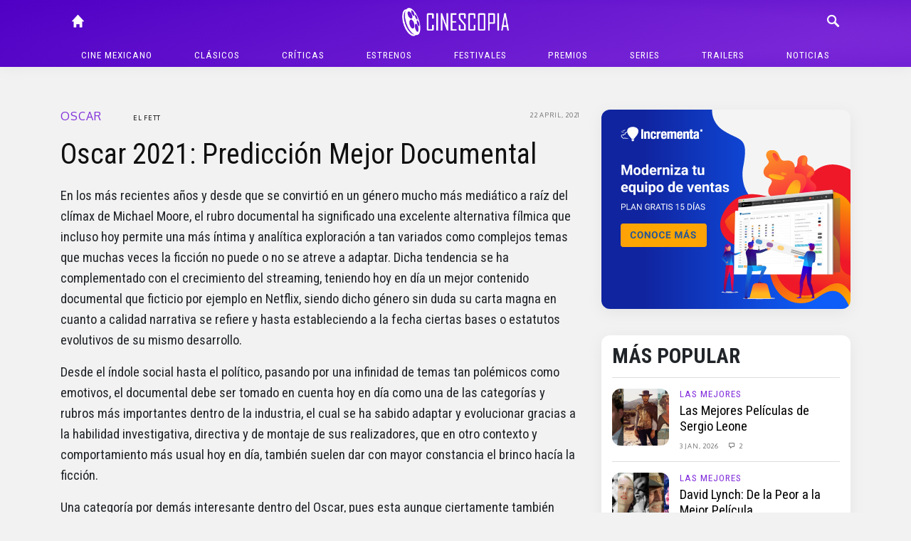

--- FILE ---
content_type: text/html; charset=UTF-8
request_url: https://cinescopia.com/oscar-2021-prediccion-mejor-documental/2021/04/
body_size: 85356
content:
<!DOCTYPE html>
<html lang="en-US" class="no-js">
	<head>
		<meta charset="UTF-8">
		<title>Oscar 2021: Predicción Mejor Documental : Cinescopia</title>

		<link href="//www.google-analytics.com" rel="dns-prefetch">
		<link href="https://cinescopia.com/wp-content/themes/cinescopia-theme/img/icons/favicon.ico" rel="shortcut icon">
		<link href="https://cinescopia.com/wp-content/themes/cinescopia-theme/img/icons/touch.png" rel="apple-touch-icon-precomposed">

		<meta http-equiv="X-UA-Compatible" content="IE=edge,chrome=1">
		<meta name="viewport" content="width=device-width, initial-scale=1.0">
		<meta name="description" content="Reseña, opinión y crítica de películas.">

		<link href="https://fonts.googleapis.com/css2?family=Oxygen&family=Roboto+Condensed:ital,wght@0,400;0,700;1,400&family=Staatliches&display=swap" rel="stylesheet">

		<meta name='robots' content='index, follow, max-image-preview:large, max-snippet:-1, max-video-preview:-1' />

	<!-- This site is optimized with the Yoast SEO plugin v23.3 - https://yoast.com/wordpress/plugins/seo/ -->
	<meta name="description" content="En los más recientes años y desde que se convirtió en un género mucho más mediático a raíz del clímax de Michael Moore, el rubro documental ha significado" />
	<link rel="canonical" href="https://cinescopia.com/oscar-2021-prediccion-mejor-documental/2021/04/" />
	<meta property="og:locale" content="en_US" />
	<meta property="og:type" content="article" />
	<meta property="og:title" content="Oscar 2021: Predicción Mejor Documental" />
	<meta property="og:description" content="En los más recientes años y desde que se convirtió en un género mucho más mediático a raíz del clímax de Michael Moore, el rubro documental ha significado" />
	<meta property="og:url" content="https://cinescopia.com/oscar-2021-prediccion-mejor-documental/2021/04/" />
	<meta property="og:site_name" content="Cinescopia" />
	<meta property="article:publisher" content="https://www.facebook.com/Cinescopia/" />
	<meta property="article:published_time" content="2021-04-22T23:00:27+00:00" />
	<meta property="article:modified_time" content="2021-04-22T16:11:53+00:00" />
	<meta property="og:image" content="https://cinescopia.com/wp-content/uploads/2021/04/Documentary.jpg" />
	<meta property="og:image:width" content="1000" />
	<meta property="og:image:height" content="563" />
	<meta property="og:image:type" content="image/jpeg" />
	<meta name="author" content="El Fett" />
	<meta name="twitter:card" content="summary_large_image" />
	<meta name="twitter:creator" content="@http://twitter.com/El_Fett" />
	<meta name="twitter:site" content="@Cinescopia" />
	<meta name="twitter:label1" content="Written by" />
	<meta name="twitter:data1" content="El Fett" />
	<meta name="twitter:label2" content="Est. reading time" />
	<meta name="twitter:data2" content="5 minutes" />
	<script type="application/ld+json" class="yoast-schema-graph">{"@context":"https://schema.org","@graph":[{"@type":"Article","@id":"https://cinescopia.com/oscar-2021-prediccion-mejor-documental/2021/04/#article","isPartOf":{"@id":"https://cinescopia.com/oscar-2021-prediccion-mejor-documental/2021/04/"},"author":{"name":"El Fett","@id":"https://cinescopia.com/#/schema/person/a159477eac168782d342e25a5a099071"},"headline":"Oscar 2021: Predicción Mejor Documental","datePublished":"2021-04-22T23:00:27+00:00","dateModified":"2021-04-22T16:11:53+00:00","mainEntityOfPage":{"@id":"https://cinescopia.com/oscar-2021-prediccion-mejor-documental/2021/04/"},"wordCount":1163,"commentCount":0,"publisher":{"@id":"https://cinescopia.com/#organization"},"image":{"@id":"https://cinescopia.com/oscar-2021-prediccion-mejor-documental/2021/04/#primaryimage"},"thumbnailUrl":"https://cinescopia.com/wp-content/uploads/2021/04/Documentary.jpg","keywords":["Alexander Nanau","Colectiv","Collective","Crip Camp","El Agente Topo","Garrett Bradley","James Lebrecht","James Reed","Maite Alberdi","My Octopus Teacher","Nicole Newnham","Pippa Ehrlich","Time"],"articleSection":["Oscar"],"inLanguage":"en-US","potentialAction":[{"@type":"CommentAction","name":"Comment","target":["https://cinescopia.com/oscar-2021-prediccion-mejor-documental/2021/04/#respond"]}]},{"@type":"WebPage","@id":"https://cinescopia.com/oscar-2021-prediccion-mejor-documental/2021/04/","url":"https://cinescopia.com/oscar-2021-prediccion-mejor-documental/2021/04/","name":"Oscar 2021: Predicción Mejor Documental","isPartOf":{"@id":"https://cinescopia.com/#website"},"primaryImageOfPage":{"@id":"https://cinescopia.com/oscar-2021-prediccion-mejor-documental/2021/04/#primaryimage"},"image":{"@id":"https://cinescopia.com/oscar-2021-prediccion-mejor-documental/2021/04/#primaryimage"},"thumbnailUrl":"https://cinescopia.com/wp-content/uploads/2021/04/Documentary.jpg","datePublished":"2021-04-22T23:00:27+00:00","dateModified":"2021-04-22T16:11:53+00:00","description":"En los más recientes años y desde que se convirtió en un género mucho más mediático a raíz del clímax de Michael Moore, el rubro documental ha significado","breadcrumb":{"@id":"https://cinescopia.com/oscar-2021-prediccion-mejor-documental/2021/04/#breadcrumb"},"inLanguage":"en-US","potentialAction":[{"@type":"ReadAction","target":["https://cinescopia.com/oscar-2021-prediccion-mejor-documental/2021/04/"]}]},{"@type":"ImageObject","inLanguage":"en-US","@id":"https://cinescopia.com/oscar-2021-prediccion-mejor-documental/2021/04/#primaryimage","url":"https://cinescopia.com/wp-content/uploads/2021/04/Documentary.jpg","contentUrl":"https://cinescopia.com/wp-content/uploads/2021/04/Documentary.jpg","width":1000,"height":563},{"@type":"BreadcrumbList","@id":"https://cinescopia.com/oscar-2021-prediccion-mejor-documental/2021/04/#breadcrumb","itemListElement":[{"@type":"ListItem","position":1,"name":"Portada","item":"https://cinescopia.com/"},{"@type":"ListItem","position":2,"name":"Oscar 2021: Predicción Mejor Documental"}]},{"@type":"WebSite","@id":"https://cinescopia.com/#website","url":"https://cinescopia.com/","name":"Cinescopia","description":"Reseña, opinión y crítica de películas.","publisher":{"@id":"https://cinescopia.com/#organization"},"potentialAction":[{"@type":"SearchAction","target":{"@type":"EntryPoint","urlTemplate":"https://cinescopia.com/?s={search_term_string}"},"query-input":"required name=search_term_string"}],"inLanguage":"en-US"},{"@type":"Organization","@id":"https://cinescopia.com/#organization","name":"Cinescopia","url":"https://cinescopia.com/","logo":{"@type":"ImageObject","inLanguage":"en-US","@id":"https://cinescopia.com/#/schema/logo/image/","url":"https://cinescopia.com/wp-content/uploads/2024/01/cinescopia.png","contentUrl":"https://cinescopia.com/wp-content/uploads/2024/01/cinescopia.png","width":1364,"height":562,"caption":"Cinescopia"},"image":{"@id":"https://cinescopia.com/#/schema/logo/image/"},"sameAs":["https://www.facebook.com/Cinescopia/","https://x.com/Cinescopia","https://www.instagram.com/cinescopia/","https://www.youtube.com/@CinescopiaLive"]},{"@type":"Person","@id":"https://cinescopia.com/#/schema/person/a159477eac168782d342e25a5a099071","name":"El Fett","image":{"@type":"ImageObject","inLanguage":"en-US","@id":"https://cinescopia.com/#/schema/person/image/","url":"https://secure.gravatar.com/avatar/eb331a148dea12d03b8eadfd80bfed14?s=96&d=mm&r=g","contentUrl":"https://secure.gravatar.com/avatar/eb331a148dea12d03b8eadfd80bfed14?s=96&d=mm&r=g","caption":"El Fett"},"description":"El más realista y cabrón crítico de cine que pueda existir. Ente sin misericordia que tiene el halago de transmitir a los mortales su sentir y sabiduría en el mejor recinto sobre el séptimo arte. Cinéfilo de corazón y crítico crudo por vocación. Alter ego del Licenciado en mercadotecnia y RRPP Oscar M Rodríguez (FB) Sigueme en twitter @El_Fett","sameAs":["https://cinescopia.com","https://x.com/http://twitter.com/El_Fett"],"url":"https://cinescopia.com/author/oscar/"}]}</script>
	<!-- / Yoast SEO plugin. -->


<link rel='dns-prefetch' href='//www.googletagmanager.com' />
<script type="text/javascript">
/* <![CDATA[ */
window._wpemojiSettings = {"baseUrl":"https:\/\/s.w.org\/images\/core\/emoji\/15.0.3\/72x72\/","ext":".png","svgUrl":"https:\/\/s.w.org\/images\/core\/emoji\/15.0.3\/svg\/","svgExt":".svg","source":{"concatemoji":"https:\/\/cinescopia.com\/wp-includes\/js\/wp-emoji-release.min.js?ver=6.6.4"}};
/*! This file is auto-generated */
!function(i,n){var o,s,e;function c(e){try{var t={supportTests:e,timestamp:(new Date).valueOf()};sessionStorage.setItem(o,JSON.stringify(t))}catch(e){}}function p(e,t,n){e.clearRect(0,0,e.canvas.width,e.canvas.height),e.fillText(t,0,0);var t=new Uint32Array(e.getImageData(0,0,e.canvas.width,e.canvas.height).data),r=(e.clearRect(0,0,e.canvas.width,e.canvas.height),e.fillText(n,0,0),new Uint32Array(e.getImageData(0,0,e.canvas.width,e.canvas.height).data));return t.every(function(e,t){return e===r[t]})}function u(e,t,n){switch(t){case"flag":return n(e,"\ud83c\udff3\ufe0f\u200d\u26a7\ufe0f","\ud83c\udff3\ufe0f\u200b\u26a7\ufe0f")?!1:!n(e,"\ud83c\uddfa\ud83c\uddf3","\ud83c\uddfa\u200b\ud83c\uddf3")&&!n(e,"\ud83c\udff4\udb40\udc67\udb40\udc62\udb40\udc65\udb40\udc6e\udb40\udc67\udb40\udc7f","\ud83c\udff4\u200b\udb40\udc67\u200b\udb40\udc62\u200b\udb40\udc65\u200b\udb40\udc6e\u200b\udb40\udc67\u200b\udb40\udc7f");case"emoji":return!n(e,"\ud83d\udc26\u200d\u2b1b","\ud83d\udc26\u200b\u2b1b")}return!1}function f(e,t,n){var r="undefined"!=typeof WorkerGlobalScope&&self instanceof WorkerGlobalScope?new OffscreenCanvas(300,150):i.createElement("canvas"),a=r.getContext("2d",{willReadFrequently:!0}),o=(a.textBaseline="top",a.font="600 32px Arial",{});return e.forEach(function(e){o[e]=t(a,e,n)}),o}function t(e){var t=i.createElement("script");t.src=e,t.defer=!0,i.head.appendChild(t)}"undefined"!=typeof Promise&&(o="wpEmojiSettingsSupports",s=["flag","emoji"],n.supports={everything:!0,everythingExceptFlag:!0},e=new Promise(function(e){i.addEventListener("DOMContentLoaded",e,{once:!0})}),new Promise(function(t){var n=function(){try{var e=JSON.parse(sessionStorage.getItem(o));if("object"==typeof e&&"number"==typeof e.timestamp&&(new Date).valueOf()<e.timestamp+604800&&"object"==typeof e.supportTests)return e.supportTests}catch(e){}return null}();if(!n){if("undefined"!=typeof Worker&&"undefined"!=typeof OffscreenCanvas&&"undefined"!=typeof URL&&URL.createObjectURL&&"undefined"!=typeof Blob)try{var e="postMessage("+f.toString()+"("+[JSON.stringify(s),u.toString(),p.toString()].join(",")+"));",r=new Blob([e],{type:"text/javascript"}),a=new Worker(URL.createObjectURL(r),{name:"wpTestEmojiSupports"});return void(a.onmessage=function(e){c(n=e.data),a.terminate(),t(n)})}catch(e){}c(n=f(s,u,p))}t(n)}).then(function(e){for(var t in e)n.supports[t]=e[t],n.supports.everything=n.supports.everything&&n.supports[t],"flag"!==t&&(n.supports.everythingExceptFlag=n.supports.everythingExceptFlag&&n.supports[t]);n.supports.everythingExceptFlag=n.supports.everythingExceptFlag&&!n.supports.flag,n.DOMReady=!1,n.readyCallback=function(){n.DOMReady=!0}}).then(function(){return e}).then(function(){var e;n.supports.everything||(n.readyCallback(),(e=n.source||{}).concatemoji?t(e.concatemoji):e.wpemoji&&e.twemoji&&(t(e.twemoji),t(e.wpemoji)))}))}((window,document),window._wpemojiSettings);
/* ]]> */
</script>
<style id='wp-emoji-styles-inline-css' type='text/css'>

	img.wp-smiley, img.emoji {
		display: inline !important;
		border: none !important;
		box-shadow: none !important;
		height: 1em !important;
		width: 1em !important;
		margin: 0 0.07em !important;
		vertical-align: -0.1em !important;
		background: none !important;
		padding: 0 !important;
	}
</style>
<link rel='stylesheet' id='wp-block-library-css' href='https://cinescopia.com/wp-includes/css/dist/block-library/style.min.css?ver=6.6.4' media='all' />
<style id='classic-theme-styles-inline-css' type='text/css'>
/*! This file is auto-generated */
.wp-block-button__link{color:#fff;background-color:#32373c;border-radius:9999px;box-shadow:none;text-decoration:none;padding:calc(.667em + 2px) calc(1.333em + 2px);font-size:1.125em}.wp-block-file__button{background:#32373c;color:#fff;text-decoration:none}
</style>
<style id='global-styles-inline-css' type='text/css'>
:root{--wp--preset--aspect-ratio--square: 1;--wp--preset--aspect-ratio--4-3: 4/3;--wp--preset--aspect-ratio--3-4: 3/4;--wp--preset--aspect-ratio--3-2: 3/2;--wp--preset--aspect-ratio--2-3: 2/3;--wp--preset--aspect-ratio--16-9: 16/9;--wp--preset--aspect-ratio--9-16: 9/16;--wp--preset--color--black: #000000;--wp--preset--color--cyan-bluish-gray: #abb8c3;--wp--preset--color--white: #ffffff;--wp--preset--color--pale-pink: #f78da7;--wp--preset--color--vivid-red: #cf2e2e;--wp--preset--color--luminous-vivid-orange: #ff6900;--wp--preset--color--luminous-vivid-amber: #fcb900;--wp--preset--color--light-green-cyan: #7bdcb5;--wp--preset--color--vivid-green-cyan: #00d084;--wp--preset--color--pale-cyan-blue: #8ed1fc;--wp--preset--color--vivid-cyan-blue: #0693e3;--wp--preset--color--vivid-purple: #9b51e0;--wp--preset--gradient--vivid-cyan-blue-to-vivid-purple: linear-gradient(135deg,rgba(6,147,227,1) 0%,rgb(155,81,224) 100%);--wp--preset--gradient--light-green-cyan-to-vivid-green-cyan: linear-gradient(135deg,rgb(122,220,180) 0%,rgb(0,208,130) 100%);--wp--preset--gradient--luminous-vivid-amber-to-luminous-vivid-orange: linear-gradient(135deg,rgba(252,185,0,1) 0%,rgba(255,105,0,1) 100%);--wp--preset--gradient--luminous-vivid-orange-to-vivid-red: linear-gradient(135deg,rgba(255,105,0,1) 0%,rgb(207,46,46) 100%);--wp--preset--gradient--very-light-gray-to-cyan-bluish-gray: linear-gradient(135deg,rgb(238,238,238) 0%,rgb(169,184,195) 100%);--wp--preset--gradient--cool-to-warm-spectrum: linear-gradient(135deg,rgb(74,234,220) 0%,rgb(151,120,209) 20%,rgb(207,42,186) 40%,rgb(238,44,130) 60%,rgb(251,105,98) 80%,rgb(254,248,76) 100%);--wp--preset--gradient--blush-light-purple: linear-gradient(135deg,rgb(255,206,236) 0%,rgb(152,150,240) 100%);--wp--preset--gradient--blush-bordeaux: linear-gradient(135deg,rgb(254,205,165) 0%,rgb(254,45,45) 50%,rgb(107,0,62) 100%);--wp--preset--gradient--luminous-dusk: linear-gradient(135deg,rgb(255,203,112) 0%,rgb(199,81,192) 50%,rgb(65,88,208) 100%);--wp--preset--gradient--pale-ocean: linear-gradient(135deg,rgb(255,245,203) 0%,rgb(182,227,212) 50%,rgb(51,167,181) 100%);--wp--preset--gradient--electric-grass: linear-gradient(135deg,rgb(202,248,128) 0%,rgb(113,206,126) 100%);--wp--preset--gradient--midnight: linear-gradient(135deg,rgb(2,3,129) 0%,rgb(40,116,252) 100%);--wp--preset--font-size--small: 13px;--wp--preset--font-size--medium: 20px;--wp--preset--font-size--large: 36px;--wp--preset--font-size--x-large: 42px;--wp--preset--spacing--20: 0.44rem;--wp--preset--spacing--30: 0.67rem;--wp--preset--spacing--40: 1rem;--wp--preset--spacing--50: 1.5rem;--wp--preset--spacing--60: 2.25rem;--wp--preset--spacing--70: 3.38rem;--wp--preset--spacing--80: 5.06rem;--wp--preset--shadow--natural: 6px 6px 9px rgba(0, 0, 0, 0.2);--wp--preset--shadow--deep: 12px 12px 50px rgba(0, 0, 0, 0.4);--wp--preset--shadow--sharp: 6px 6px 0px rgba(0, 0, 0, 0.2);--wp--preset--shadow--outlined: 6px 6px 0px -3px rgba(255, 255, 255, 1), 6px 6px rgba(0, 0, 0, 1);--wp--preset--shadow--crisp: 6px 6px 0px rgba(0, 0, 0, 1);}:where(.is-layout-flex){gap: 0.5em;}:where(.is-layout-grid){gap: 0.5em;}body .is-layout-flex{display: flex;}.is-layout-flex{flex-wrap: wrap;align-items: center;}.is-layout-flex > :is(*, div){margin: 0;}body .is-layout-grid{display: grid;}.is-layout-grid > :is(*, div){margin: 0;}:where(.wp-block-columns.is-layout-flex){gap: 2em;}:where(.wp-block-columns.is-layout-grid){gap: 2em;}:where(.wp-block-post-template.is-layout-flex){gap: 1.25em;}:where(.wp-block-post-template.is-layout-grid){gap: 1.25em;}.has-black-color{color: var(--wp--preset--color--black) !important;}.has-cyan-bluish-gray-color{color: var(--wp--preset--color--cyan-bluish-gray) !important;}.has-white-color{color: var(--wp--preset--color--white) !important;}.has-pale-pink-color{color: var(--wp--preset--color--pale-pink) !important;}.has-vivid-red-color{color: var(--wp--preset--color--vivid-red) !important;}.has-luminous-vivid-orange-color{color: var(--wp--preset--color--luminous-vivid-orange) !important;}.has-luminous-vivid-amber-color{color: var(--wp--preset--color--luminous-vivid-amber) !important;}.has-light-green-cyan-color{color: var(--wp--preset--color--light-green-cyan) !important;}.has-vivid-green-cyan-color{color: var(--wp--preset--color--vivid-green-cyan) !important;}.has-pale-cyan-blue-color{color: var(--wp--preset--color--pale-cyan-blue) !important;}.has-vivid-cyan-blue-color{color: var(--wp--preset--color--vivid-cyan-blue) !important;}.has-vivid-purple-color{color: var(--wp--preset--color--vivid-purple) !important;}.has-black-background-color{background-color: var(--wp--preset--color--black) !important;}.has-cyan-bluish-gray-background-color{background-color: var(--wp--preset--color--cyan-bluish-gray) !important;}.has-white-background-color{background-color: var(--wp--preset--color--white) !important;}.has-pale-pink-background-color{background-color: var(--wp--preset--color--pale-pink) !important;}.has-vivid-red-background-color{background-color: var(--wp--preset--color--vivid-red) !important;}.has-luminous-vivid-orange-background-color{background-color: var(--wp--preset--color--luminous-vivid-orange) !important;}.has-luminous-vivid-amber-background-color{background-color: var(--wp--preset--color--luminous-vivid-amber) !important;}.has-light-green-cyan-background-color{background-color: var(--wp--preset--color--light-green-cyan) !important;}.has-vivid-green-cyan-background-color{background-color: var(--wp--preset--color--vivid-green-cyan) !important;}.has-pale-cyan-blue-background-color{background-color: var(--wp--preset--color--pale-cyan-blue) !important;}.has-vivid-cyan-blue-background-color{background-color: var(--wp--preset--color--vivid-cyan-blue) !important;}.has-vivid-purple-background-color{background-color: var(--wp--preset--color--vivid-purple) !important;}.has-black-border-color{border-color: var(--wp--preset--color--black) !important;}.has-cyan-bluish-gray-border-color{border-color: var(--wp--preset--color--cyan-bluish-gray) !important;}.has-white-border-color{border-color: var(--wp--preset--color--white) !important;}.has-pale-pink-border-color{border-color: var(--wp--preset--color--pale-pink) !important;}.has-vivid-red-border-color{border-color: var(--wp--preset--color--vivid-red) !important;}.has-luminous-vivid-orange-border-color{border-color: var(--wp--preset--color--luminous-vivid-orange) !important;}.has-luminous-vivid-amber-border-color{border-color: var(--wp--preset--color--luminous-vivid-amber) !important;}.has-light-green-cyan-border-color{border-color: var(--wp--preset--color--light-green-cyan) !important;}.has-vivid-green-cyan-border-color{border-color: var(--wp--preset--color--vivid-green-cyan) !important;}.has-pale-cyan-blue-border-color{border-color: var(--wp--preset--color--pale-cyan-blue) !important;}.has-vivid-cyan-blue-border-color{border-color: var(--wp--preset--color--vivid-cyan-blue) !important;}.has-vivid-purple-border-color{border-color: var(--wp--preset--color--vivid-purple) !important;}.has-vivid-cyan-blue-to-vivid-purple-gradient-background{background: var(--wp--preset--gradient--vivid-cyan-blue-to-vivid-purple) !important;}.has-light-green-cyan-to-vivid-green-cyan-gradient-background{background: var(--wp--preset--gradient--light-green-cyan-to-vivid-green-cyan) !important;}.has-luminous-vivid-amber-to-luminous-vivid-orange-gradient-background{background: var(--wp--preset--gradient--luminous-vivid-amber-to-luminous-vivid-orange) !important;}.has-luminous-vivid-orange-to-vivid-red-gradient-background{background: var(--wp--preset--gradient--luminous-vivid-orange-to-vivid-red) !important;}.has-very-light-gray-to-cyan-bluish-gray-gradient-background{background: var(--wp--preset--gradient--very-light-gray-to-cyan-bluish-gray) !important;}.has-cool-to-warm-spectrum-gradient-background{background: var(--wp--preset--gradient--cool-to-warm-spectrum) !important;}.has-blush-light-purple-gradient-background{background: var(--wp--preset--gradient--blush-light-purple) !important;}.has-blush-bordeaux-gradient-background{background: var(--wp--preset--gradient--blush-bordeaux) !important;}.has-luminous-dusk-gradient-background{background: var(--wp--preset--gradient--luminous-dusk) !important;}.has-pale-ocean-gradient-background{background: var(--wp--preset--gradient--pale-ocean) !important;}.has-electric-grass-gradient-background{background: var(--wp--preset--gradient--electric-grass) !important;}.has-midnight-gradient-background{background: var(--wp--preset--gradient--midnight) !important;}.has-small-font-size{font-size: var(--wp--preset--font-size--small) !important;}.has-medium-font-size{font-size: var(--wp--preset--font-size--medium) !important;}.has-large-font-size{font-size: var(--wp--preset--font-size--large) !important;}.has-x-large-font-size{font-size: var(--wp--preset--font-size--x-large) !important;}
:where(.wp-block-post-template.is-layout-flex){gap: 1.25em;}:where(.wp-block-post-template.is-layout-grid){gap: 1.25em;}
:where(.wp-block-columns.is-layout-flex){gap: 2em;}:where(.wp-block-columns.is-layout-grid){gap: 2em;}
:root :where(.wp-block-pullquote){font-size: 1.5em;line-height: 1.6;}
</style>
<link rel='stylesheet' id='w8_shortcode_styles-css' href='https://cinescopia.com/wp-content/plugins/w8-shortcodes/includes/css/w8_shortcodes_styles.css?ver=6.6.4' media='all' />
<link rel='stylesheet' id='wp-polls-css' href='https://cinescopia.com/wp-content/plugins/wp-polls/polls-css.css?ver=2.77.2' media='all' />
<style id='wp-polls-inline-css' type='text/css'>
.wp-polls .pollbar {
	margin: 1px;
	font-size: 6px;
	line-height: 8px;
	height: 8px;
	background: #AA8833;
	border: 1px solid #bebebe;
}

</style>
<link rel='stylesheet' id='normalize-css' href='https://cinescopia.com/wp-content/themes/cinescopia-theme/css/bootstrap.css?ver=1.0' media='all' />
<link rel='stylesheet' id='glyphicons-css' href='https://cinescopia.com/wp-content/themes/cinescopia-theme/css/glyphicons.css?ver=1.0' media='all' />
<link rel='stylesheet' id='cinescopia-theme-css' href='https://cinescopia.com/wp-content/themes/cinescopia-theme/css/style.css?ver=1.0' media='all' />
<script type="text/javascript" src="https://cinescopia.com/wp-includes/js/jquery/jquery.min.js?ver=3.7.1" id="jquery-core-js"></script>
<script type="text/javascript" src="https://cinescopia.com/wp-includes/js/jquery/jquery-migrate.min.js?ver=3.4.1" id="jquery-migrate-js"></script>
<script type="text/javascript" src="https://cinescopia.com/wp-content/themes/cinescopia-theme/js/popper.min.js?ver=6.6.4" id="modernizr-js"></script>
<script type="text/javascript" src="https://cinescopia.com/wp-content/themes/cinescopia-theme/js/bootstrap.min.js?ver=6.6.4" id="bootstrap-js"></script>
<script type="text/javascript" src="https://cinescopia.com/wp-content/themes/cinescopia-theme/js/front.js?ver=6.6.4" id="cinescopia-js-js"></script>

<!-- Google tag (gtag.js) snippet added by Site Kit -->

<!-- Google Analytics snippet added by Site Kit -->
<script type="text/javascript" src="https://www.googletagmanager.com/gtag/js?id=GT-MJJTM5G" id="google_gtagjs-js" async></script>
<script type="text/javascript" id="google_gtagjs-js-after">
/* <![CDATA[ */
window.dataLayer = window.dataLayer || [];function gtag(){dataLayer.push(arguments);}
gtag("set","linker",{"domains":["cinescopia.com"]});
gtag("js", new Date());
gtag("set", "developer_id.dZTNiMT", true);
gtag("config", "GT-MJJTM5G");
/* ]]> */
</script>

<!-- End Google tag (gtag.js) snippet added by Site Kit -->
<script type="text/javascript" src="https://cinescopia.com/wp-content/plugins/google-analyticator/external-tracking.min.js?ver=6.5.7" id="ga-external-tracking-js"></script>
<link rel="https://api.w.org/" href="https://cinescopia.com/wp-json/" /><link rel="alternate" title="JSON" type="application/json" href="https://cinescopia.com/wp-json/wp/v2/posts/72354" /><link rel="alternate" title="oEmbed (JSON)" type="application/json+oembed" href="https://cinescopia.com/wp-json/oembed/1.0/embed?url=https%3A%2F%2Fcinescopia.com%2Foscar-2021-prediccion-mejor-documental%2F2021%2F04%2F" />
<link rel="alternate" title="oEmbed (XML)" type="text/xml+oembed" href="https://cinescopia.com/wp-json/oembed/1.0/embed?url=https%3A%2F%2Fcinescopia.com%2Foscar-2021-prediccion-mejor-documental%2F2021%2F04%2F&#038;format=xml" />
<meta name="generator" content="Site Kit by Google 1.134.0" />		<script type="text/javascript">
				(function(c,l,a,r,i,t,y){
					c[a]=c[a]||function(){(c[a].q=c[a].q||[]).push(arguments)};t=l.createElement(r);t.async=1;
					t.src="https://www.clarity.ms/tag/"+i+"?ref=wordpress";y=l.getElementsByTagName(r)[0];y.parentNode.insertBefore(t,y);
				})(window, document, "clarity", "script", "87eeyxfhri");
		</script>
		<!-- Google Analytics Tracking by Google Analyticator 6.5.7 -->
<script type="text/javascript">
    var analyticsFileTypes = [];
    var analyticsSnippet = 'enabled';
    var analyticsEventTracking = 'enabled';
</script>
<script type="text/javascript">
	var _gaq = _gaq || [];
  
	_gaq.push(['_setAccount', 'UA-4272309-9']);
    _gaq.push(['_addDevId', 'i9k95']); // Google Analyticator App ID with Google
	_gaq.push(['_trackPageview']);

	(function() {
		var ga = document.createElement('script'); ga.type = 'text/javascript'; ga.async = true;
		                ga.src = ('https:' == document.location.protocol ? 'https://ssl' : 'http://www') + '.google-analytics.com/ga.js';
		                var s = document.getElementsByTagName('script')[0]; s.parentNode.insertBefore(ga, s);
	})();
</script>
	</head>
	<body data-rsssl=1 class="post-template-default single single-post postid-72354 single-format-standard oscar-2021-prediccion-mejor-documental">
		<header class="main-navbar fixed-top">
			<div class="container-fluid" style="max-width: 1140px">
				<div class="row">
					<div class="col main-navbar-left">
						<nav>
							<a class="icon-link" href="/"><span class="glyphicon glyphicon-home"></span></a>
						</nav>
					</div>
					<div class="col main-navbar-center">
						<h1>
							<a href="https://cinescopia.com">
								<img src="https://cinescopia.com/wp-content/themes/cinescopia-theme/img/cinescopia.png" class="logo" alt="Cinescopia" class="img-fluid" />
							</a>
						</h1>
					</div>
					<div class="col main-navbar-right">
						<nav class="navbar-right">
							<a class="icon-link search-button" href="javascript:void(0);"><span class="glyphicon glyphicon-search"></span></a>
							<a class="icon-link menu" href="#"><span class="glyphicon glyphicon-menu"></span></a>
							<a class="icon-link menu-close" href="#"><span class="glyphicon glyphicon-menu-close"></span></a>
						</nav>
						
<form class="search hide" method="get" action="https://cinescopia.com" role="search">
	<div class="input-group">
		<input class="search-input form-control form-control-sm" type="search" name="s" placeholder="Buscar artículos...">
		<div class="input-group-append">
			<button class="btn btn-outline-light btn-sm" type="submit" role="button">Buscar</button>
		</div>
	</div>
</form>
					</div>
				</div>
				<nav class="text-center main-menu" role="navigation">
					<ul><li id="menu-item-59201" class="menu-item menu-item-type-taxonomy menu-item-object-category menu-item-59201"><a href="https://cinescopia.com/cine-mexicano/">Cine mexicano</a></li>
<li id="menu-item-21229" class="menu-item menu-item-type-taxonomy menu-item-object-category menu-item-has-children menu-item-21229"><a href="https://cinescopia.com/clasicos/">Clásicos</a>
<ul class="sub-menu">
	<li id="menu-item-59210" class="menu-item menu-item-type-taxonomy menu-item-object-category menu-item-59210"><a href="https://cinescopia.com/clasicos/las-mejores/">Las Mejores</a></li>
	<li id="menu-item-59211" class="menu-item menu-item-type-taxonomy menu-item-object-category menu-item-59211"><a href="https://cinescopia.com/clasicos/momentos-favoritos/">Momentos Favoritos</a></li>
</ul>
</li>
<li id="menu-item-59202" class="menu-item menu-item-type-taxonomy menu-item-object-category menu-item-59202"><a href="https://cinescopia.com/criticas/">Críticas</a></li>
<li id="menu-item-59203" class="menu-item menu-item-type-taxonomy menu-item-object-category menu-item-59203"><a href="https://cinescopia.com/estrenos/">Estrenos</a></li>
<li id="menu-item-21231" class="menu-item menu-item-type-taxonomy menu-item-object-category menu-item-has-children menu-item-21231"><a href="https://cinescopia.com/festivales/">Festivales</a>
<ul class="sub-menu">
	<li id="menu-item-59212" class="menu-item menu-item-type-taxonomy menu-item-object-category menu-item-59212"><a href="https://cinescopia.com/festivales/berlin/">Berlín</a></li>
	<li id="menu-item-59213" class="menu-item menu-item-type-taxonomy menu-item-object-category menu-item-59213"><a href="https://cinescopia.com/festivales/cannes/">Cannes</a></li>
	<li id="menu-item-59214" class="menu-item menu-item-type-taxonomy menu-item-object-category menu-item-59214"><a href="https://cinescopia.com/festivales/macabro/">Macabro</a></li>
	<li id="menu-item-59215" class="menu-item menu-item-type-taxonomy menu-item-object-category menu-item-59215"><a href="https://cinescopia.com/festivales/sundance/">Sundance</a></li>
	<li id="menu-item-59216" class="menu-item menu-item-type-taxonomy menu-item-object-category menu-item-59216"><a href="https://cinescopia.com/festivales/toronto/">Toronto</a></li>
	<li id="menu-item-59217" class="menu-item menu-item-type-taxonomy menu-item-object-category menu-item-59217"><a href="https://cinescopia.com/festivales/venecia/">Venecia</a></li>
</ul>
</li>
<li id="menu-item-59206" class="menu-item menu-item-type-taxonomy menu-item-object-category current-post-ancestor menu-item-has-children menu-item-59206"><a href="https://cinescopia.com/premios/">Premios</a>
<ul class="sub-menu">
	<li id="menu-item-59218" class="menu-item menu-item-type-taxonomy menu-item-object-category menu-item-59218"><a href="https://cinescopia.com/premios/globos-de-oro/">Globos de Oro</a></li>
	<li id="menu-item-59219" class="menu-item menu-item-type-taxonomy menu-item-object-category current-post-ancestor current-menu-parent current-post-parent menu-item-59219"><a href="https://cinescopia.com/premios/oscar/">Oscar</a></li>
</ul>
</li>
<li id="menu-item-59209" class="menu-item menu-item-type-taxonomy menu-item-object-category menu-item-59209"><a href="https://cinescopia.com/series/">Series</a></li>
<li id="menu-item-21230" class="menu-item menu-item-type-taxonomy menu-item-object-category menu-item-21230"><a href="https://cinescopia.com/trailers/">Trailers</a></li>
<li id="menu-item-21228" class="menu-item menu-item-type-taxonomy menu-item-object-category menu-item-21228"><a href="https://cinescopia.com/noticias/">Noticias</a></li>
</ul>				</nav>
			</div>
		</header>

		
			<aside class="sidebar header-widget-area" role="complementary">
				<div class="row">
					<div class="col-sm-8 offset-sm-2">
						<div id="custom_html-7" class="widget_text widget_custom_html"><div class="textwidget custom-html-widget"><!--
<script async src="https://pagead2.googlesyndication.com/pagead/js/adsbygoogle.js"></script>

<ins class="adsbygoogle"
     style="display:inline-block;width:728px;height:90px"
     data-ad-client="ca-pub-5946128155995414"
     data-ad-slot="8374024919"></ins>
<script>
     (adsbygoogle = window.adsbygoogle || []).push({});
</script>
--></div></div>					</div>
				</div>
			</aside>

		

		<main class="container-fluid entry-posts" style="max-width: 1140px">
<div class="row">
	<div class="col-lg-8">

	
		<!-- article -->
		<article id="post-72354" class="single post-72354 post type-post status-publish format-standard has-post-thumbnail hentry category-oscar tag-alexander-nanau tag-colectiv tag-collective tag-crip-camp tag-el-agente-topo tag-garrett-bradley tag-james-lebrecht tag-james-reed tag-maite-alberdi tag-my-octopus-teacher tag-nicole-newnham tag-pippa-ehrlich tag-time">

			<!-- post thumbnail -->
						<!-- /post thumbnail -->

			<!-- post details -->
			<div class="entry-meta">
				<h5 class="categories" style="display: inline"><a href="https://cinescopia.com/premios/oscar/" rel="tag">Oscar</a></h5>
				<span class="date float-right">22 April, 2021</span>
				<span class="author"><a href="https://cinescopia.com/author/oscar/" title="Posts by El Fett" rel="author">El Fett</a></span>
			</div>
			<!-- /post details -->

			<!-- post title -->
			<h1>
				<a href="https://cinescopia.com/oscar-2021-prediccion-mejor-documental/2021/04/" title="Oscar 2021: Predicción Mejor Documental">Oscar 2021: Predicción Mejor Documental</a>
			</h1>
			<!-- /post title -->

			<p>En los más recientes años y desde que se convirtió en un género mucho más mediático a raíz del clímax de Michael Moore, el rubro documental ha significado una excelente alternativa fílmica que incluso hoy permite una más íntima y analítica exploración a tan variados como complejos temas que muchas veces la ficción no puede o no se atreve a adaptar. Dicha tendencia se ha complementado con el crecimiento del streaming, teniendo hoy en día un mejor contenido documental que ficticio por ejemplo en Netflix, siendo dicho género sin duda su carta magna en cuanto a calidad narrativa se refiere y hasta estableciendo a la fecha ciertas bases o estatutos evolutivos de su mismo desarrollo.</p>
<p>Desde el índole social hasta el político, pasando por una infinidad de temas tan polémicos como emotivos, el documental debe ser tomado en cuenta hoy en día como una de las categorías y rubros más importantes dentro de la industria, el cual se ha sabido adaptar y evolucionar gracias a la habilidad investigativa, directiva y de montaje de sus realizadores, que en otro contexto y comportamiento más usual hoy en día, también suelen dar con mayor constancia el brinco hacía la ficción.</p>
<p>Una categoría por demás interesante dentro del Oscar, pues esta aunque ciertamente también tendenciosa, aún queda libre de ciertos litigios, intereses o discursos correccionales que una mayor libertad o equilibrio hacía la objetividad tanto de sus nominadas como de su final vencedora. Veamos a los nominados de esta entrega</p>
<p>&nbsp;</p>
<blockquote>
<div class="clearfix"></div><h3><strong>Colectiv (Alexander Nanau)</strong></h3>
</blockquote>
<p><iframe title="Collective - Official Trailer" width="500" height="281" src="https://www.youtube.com/embed/KLgGoT7v3ro?feature=oembed" frameborder="0" allow="accelerometer; autoplay; clipboard-write; encrypted-media; gyroscope; picture-in-picture; web-share" referrerpolicy="strict-origin-when-cross-origin" allowfullscreen></iframe></p>
<blockquote><p><strong>Premios acumulados</strong>: Mejor documental en los premios europeos del cine y el reconocimiento de 7 círculos de la crítica</p>
<p><strong>Experiencia Oscaril</strong>: Primera nominación para el director rumano</p></blockquote>
<p>Nanau logra una experiencia cruda y absorbente en esta investigación – documental sobre la grave tragedia en Rumania que tuvo lugar en el Colectiv Club de Bucarest en 2015, un incendio en el que murieron 65 jóvenes.  No solo logra desenmarañar de forma ágil una situación por demás compleja y de muchos ejes burocráticos y sanitarios, sino que también logra impactar de manera personal de dos formas: empáticamente debido a la exposición de las víctimas; y de manera humana exponiendo a los investigadores – periodistas como los verdaderos héroes del relato, dejando al Gobierno y la burocracia como principal antagonista. Cuenta también con su nominación como mejor película extranjera, por lo que podemos suponer que arranca como la favorita a pesar de no haber ganado ni el Globo ni el BAFTA</p>
<p>&nbsp;</p>
<blockquote>
<div class="clearfix"></div><h3><strong>My Octopus Teacher (Pippa Ehrlich, James Reed)</strong></h3>
</blockquote>
<p><iframe title="My Octopus Teacher | Official Trailer | Netflix" width="500" height="281" src="https://www.youtube.com/embed/3s0LTDhqe5A?feature=oembed" frameborder="0" allow="accelerometer; autoplay; clipboard-write; encrypted-media; gyroscope; picture-in-picture; web-share" referrerpolicy="strict-origin-when-cross-origin" allowfullscreen></iframe></p>
<blockquote><p><strong>Premios acumulados</strong>: El BAFTA, el premio del gremio de productores y el círculo de críticos de Houston.</p>
<p><strong>Experiencia Oscaril: </strong>Primera nominación para ambos</p></blockquote>
<p>Disponible en Netflix y obviamente de un efecto ecologista, la sorpresa documental del año refiere a la relación entre el cineasta Craig Foster y un pulpo sudafricano, una unión amistosa que es abordada tanto de manera filosófica como ambiental, pero sin caer en artificialidades que suponen los ejercicios sobre fauna – flora de canales como NatGeo o Doscovery. Nada más alejado de esto, resulta impresionante como los directores pueden a partir de sus imágenes y del desarrollo que sufre Foster, crear un nexo y empatía con el invertebrado al grado de causar una genuina emotividad que va “in crescendo” conforme crece el lazo “amistoso”. Tal vez haya caído en cierta sobrevaloración resultante de las tendencias en cierto tipo de público, pero es innegable que el simbolismo narrativo funciona de manera perfecta para los objetivos del relato</p>
<p>&nbsp;</p>
<blockquote>
<div class="clearfix"></div><h3><strong>Crip Camp (James Lebrecht, Nicole Newnham)</strong></h3>
</blockquote>
<p><iframe title="CRIP CAMP: A DISABILITY REVOLUTION | Full Feature | Netflix" width="500" height="281" src="https://www.youtube.com/embed/OFS8SpwioZ4?feature=oembed" frameborder="0" allow="accelerometer; autoplay; clipboard-write; encrypted-media; gyroscope; picture-in-picture; web-share" referrerpolicy="strict-origin-when-cross-origin" allowfullscreen></iframe></p>
<blockquote><p><strong>Premios acumulados</strong>: Mejor producción en la asociación documental internacional y el premio de la audiencia en el Festival de Sundance</p>
<p><strong>Experiencia Oscaril</strong>: Primera nominación para ambos</p></blockquote>
<p>Disponible en Netflix. Excelente pieza documental alejada de toda victimización y centrada de manera ágil en el origen de un movimiento social del que es necesario tanto recapitular como revalorar. Crip Camp va más allá de lo documental, convirtiéndose en un testimonio fílmico – histórico que cuenta con las suficientes tablas y calidad narrativa para presentar al mundo un par de fastuosos, bien delimitados y reales héroes que ensalzan el resultado final del film. Ganadora de Sundance este mismo año, este emotivo testimonio mantiene un verdadero interés humano desde la exposición de la situación física de sus protagonistas hasta su emocionante lucha social en el corazón de los Estados Unidos</p>
<p>&nbsp;</p>
<blockquote>
<div class="clearfix"></div><h3><strong>Time (Garrett Bradley)</strong></h3>
</blockquote>
<p><iframe loading="lazy" title="Garrett Bradley - “Time” &amp; Humanizing Incarceration | The Daily Social Distancing Show" width="500" height="281" src="https://www.youtube.com/embed/2fKF1eME4ec?feature=oembed" frameborder="0" allow="accelerometer; autoplay; clipboard-write; encrypted-media; gyroscope; picture-in-picture; web-share" referrerpolicy="strict-origin-when-cross-origin" allowfullscreen></iframe></p>
<blockquote><p><strong>Premios acumulados</strong>: Premio a la mejor dirección documental en Sundance y el reconocimiento de 11 círculos de la crítica</p>
<p><strong>Experiencia Oscaril: </strong>Primera nominación</p></blockquote>
<p>Ciertamente el documental de la notoria “indie” Bradley cuenta con la preferencia de la sociedad americana gracias al ágil testimonio y montaje que logra a partir de la tragedia familiar de los Rich, una familia que puja por disminuir la sentencia y/o liberar al patriarca acusado de un delito y registrado en la cárcel por 60 años. A través del “emprendurismo” de la esposa y el testimonio de sus tres hijos, Bradley desata una introspección psicológica que nos hace cuestionarnos no solo si todos los presos merecen estar ahí, sino que también encausa un trasfondo absorbente que provee por medio de “Rob Rich”  una humanización a todos los “criminales” en dicha situación. Ojo con Bradley, que es una de esos cineastas prodigio en cuanto al menos en cuanto a lo documental se refiere.</p>
<p>&nbsp;</p>
<blockquote>
<div class="clearfix"></div><h3><strong>El Agente Topo (Maite Alberdi)</strong></h3>
</blockquote>
<p><iframe loading="lazy" title="Por qué Maite Alberdi hizo El agente topo" width="500" height="281" src="https://www.youtube.com/embed/h88qXLfFhuc?feature=oembed" frameborder="0" allow="accelerometer; autoplay; clipboard-write; encrypted-media; gyroscope; picture-in-picture; web-share" referrerpolicy="strict-origin-when-cross-origin" allowfullscreen></iframe></p>
<blockquote><p><strong>Premios acumulados</strong>: Premio de la audiencia en el Festival de San Sebastián</p>
<p><strong>Experiencia Oscaril: </strong>Primera nominación</p></blockquote>
<p>Disponible en Netflix, este condescendiente pero aun así muy emotivo, divertido e interesante ejercicio, se ha ganado el corazón de todo debido a su entrañable protagonista, un “viejito” de 83 años que ingresará a un asilo de ancianos para investigar un supuesto abuso a una (o varias) de los(as) residentes. Combinando un poco la ficción con lo documental, la agilidad directiva de Alberdi se evidencia en el tono juguetón que mantiene durante sus 80 minutos de duración, haciendo un híbrido no solo entre el tema del espionaje y lo naturalmente “cómico” de algunas de su tiernas situaciones, sino también un interesante manifiesto social sobre el cuidado y aprecio a la vejez. No va a ganar, pero vale mucho la pena verlo para hacer conciencia del cruel abandono</p>

			<p class="tags">
				Etiquetas: &nbsp; <a href="https://cinescopia.com/tag/alexander-nanau/" rel="tag">Alexander Nanau</a><a href="https://cinescopia.com/tag/colectiv/" rel="tag">Colectiv</a><a href="https://cinescopia.com/tag/collective/" rel="tag">Collective</a><a href="https://cinescopia.com/tag/crip-camp/" rel="tag">Crip Camp</a><a href="https://cinescopia.com/tag/el-agente-topo/" rel="tag">El Agente Topo</a><a href="https://cinescopia.com/tag/garrett-bradley/" rel="tag">Garrett Bradley</a><a href="https://cinescopia.com/tag/james-lebrecht/" rel="tag">James Lebrecht</a><a href="https://cinescopia.com/tag/james-reed/" rel="tag">James Reed</a><a href="https://cinescopia.com/tag/maite-alberdi/" rel="tag">Maite Alberdi</a><a href="https://cinescopia.com/tag/my-octopus-teacher/" rel="tag">My Octopus Teacher</a><a href="https://cinescopia.com/tag/nicole-newnham/" rel="tag">Nicole Newnham</a><a href="https://cinescopia.com/tag/pippa-ehrlich/" rel="tag">Pippa Ehrlich</a><a href="https://cinescopia.com/tag/time/" rel="tag">Time</a><br>			</p>

			<p></p>

			<div class="share-article">
				<span class="share-label">Compártenos</span>
				<span class="social-media">
					<a class="twitter-share-button" href="https://twitter.com/intent/tweet?text=Oscar 2021: Predicción Mejor Documental" data-size="">Tweet</a>

					&nbsp;

					<div class="fb-share-button" data-href="" data-layout="button_count" data-size="small"><a target="_blank" href="https://www.facebook.com/sharer/sharer.php?u=https%3A%2F%2Fcinescopia.com%2Foscar-2021-prediccion-mejor-documental%2F2021%2F04%2F&amp;src=sdkpreparse" class="fb-xfbml-parse-ignore">Compartir</a></div>
				</span>
			</div>

			<div class="about-author">
				<p><span class="about-author-label">Acerca del autor</span></p>

				<img src="https://cinescopia.com/wp-content/plugins/lazy-load/images/1x1.trans.gif" data-lazy-src="https://secure.gravatar.com/avatar/eb331a148dea12d03b8eadfd80bfed14?s=96&#038;d=mm&#038;r=g" alt srcset="https://secure.gravatar.com/avatar/eb331a148dea12d03b8eadfd80bfed14?s=192&#038;d=mm&#038;r=g 2x" class="avatar avatar-96 photo" height="96" width="96" loading="lazy" decoding="async"><noscript><img alt='' src='https://secure.gravatar.com/avatar/eb331a148dea12d03b8eadfd80bfed14?s=96&#038;d=mm&#038;r=g' srcset='https://secure.gravatar.com/avatar/eb331a148dea12d03b8eadfd80bfed14?s=192&#038;d=mm&#038;r=g 2x' class='avatar avatar-96 photo' height='96' width='96' loading='lazy' decoding='async'/></noscript>
				<h6><a href="https://cinescopia.com/author/oscar/" class="nickname">El Fett</a></span> &nbsp; @<a href="http://twitter.com/El_Fett">El_Fett</a> &nbsp; <a href="https://cinescopia.com">cinescopia.com</a></h6>
				<p class="author-description">El más realista y cabrón crítico de cine que pueda existir. Ente sin misericordia que tiene el halago de transmitir a los mortales su sentir y sabiduría en el mejor recinto sobre el séptimo arte. Cinéfilo de corazón y crítico crudo por vocación. Alter ego del Licenciado en mercadotecnia y RRPP Oscar M Rodríguez (FB)
Sigueme en twitter @El_Fett</p>
				<div class="clearfix"></div>
			</div>

		</article>
		<!-- /article -->

	
	</div>
	<div class="col-lg-4">
		<div class="single-sidebar">
			<!-- sidebar -->
<aside class="sidebar" role="complementary">

	
		<div class="sidebar-widget">
			<div id="custom_html-5" class="widget_text widget_custom_html"><div class="textwidget custom-html-widget"><div class="incrementa-partner">
	<a href="https://incrementacrm.com/?utm_source=cinescopia"><img src="https://cinescopia.com/wp-content/themes/cinescopia-theme/files/mayo_350x280.jpg" class="img-fluid" alt="Incrementa CRM - Seguimiento de ventas, cotizaciones y email marketing"></a>
</div></div></div>		<div class="most-popular">
			<h4>Más Popular</h4>
			<article class="popular">
	<img src="https://cinescopia.com/wp-content/plugins/lazy-load/images/1x1.trans.gif" data-lazy-src="https://cinescopia.com/wp-content/uploads/2024/12/sl-400x400.jpg" class="entry-media img-fluid wp-post-image" alt decoding="async" loading="lazy"><noscript><img src="https://cinescopia.com/wp-content/uploads/2024/12/sl-400x400.jpg" class="entry-media img-fluid wp-post-image" alt="" decoding="async" loading="lazy" /></noscript>	<div class="entry-text">
		<h5><a href="https://cinescopia.com/clasicos/las-mejores/" rel="tag">Las Mejores</a></h5>
		<h2><a href="https://cinescopia.com/las-mejores-peliculas-de-sergio-leone/2026/01/" rel="bookmark">Las Mejores Películas de Sergio Leone</a></h2>
		<div class="entry-meta">
			<span class="date">
				<a href="https://cinescopia.com/las-mejores-peliculas-de-sergio-leone/2026/01/" title="Las Mejores Películas de Sergio Leone">
					3 Jan, 2026				</a>
			</span>
			<span class="comments">
				<a href="https://cinescopia.com/las-mejores-peliculas-de-sergio-leone/2026/01/#comments"><span class="glyphicon glyphicon-chat-message"></span> 2</a>			</span>
		</div>
	</div>
	<div class="clearfix"></div>
</article>
<article class="popular">
	<img src="https://cinescopia.com/wp-content/plugins/lazy-load/images/1x1.trans.gif" data-lazy-src="https://cinescopia.com/wp-content/uploads/2021/01/dl-400x400.png" class="entry-media img-fluid wp-post-image" alt decoding="async" loading="lazy"><noscript><img src="https://cinescopia.com/wp-content/uploads/2021/01/dl-400x400.png" class="entry-media img-fluid wp-post-image" alt="" decoding="async" loading="lazy" /></noscript>	<div class="entry-text">
		<h5><a href="https://cinescopia.com/clasicos/las-mejores/" rel="tag">Las Mejores</a></h5>
		<h2><a href="https://cinescopia.com/david-lynch-de-la-peor-a-la-mejor-pelicula/2026/01/" rel="bookmark">David Lynch: De la Peor a la Mejor Película</a></h2>
		<div class="entry-meta">
			<span class="date">
				<a href="https://cinescopia.com/david-lynch-de-la-peor-a-la-mejor-pelicula/2026/01/" title="David Lynch: De la Peor a la Mejor Película">
					20 Jan, 2026				</a>
			</span>
			<span class="comments">
				<a href="https://cinescopia.com/david-lynch-de-la-peor-a-la-mejor-pelicula/2026/01/#respond"><span class="glyphicon glyphicon-chat-message"></span> 0</a>			</span>
		</div>
	</div>
	<div class="clearfix"></div>
</article>
<article class="popular">
	<img src="https://cinescopia.com/wp-content/plugins/lazy-load/images/1x1.trans.gif" data-lazy-src="https://cinescopia.com/wp-content/uploads/2025/01/bc-400x400.jpg" class="entry-media img-fluid wp-post-image" alt decoding="async" loading="lazy"><noscript><img src="https://cinescopia.com/wp-content/uploads/2025/01/bc-400x400.jpg" class="entry-media img-fluid wp-post-image" alt="" decoding="async" loading="lazy" /></noscript>	<div class="entry-text">
		<h5><a href="https://cinescopia.com/clasicos/las-mejores/" rel="tag">Las Mejores</a></h5>
		<h2><a href="https://cinescopia.com/las-mejores-peliculas-de-bradley-cooper/2026/01/" rel="bookmark">Las Mejores Películas de Bradley Cooper</a></h2>
		<div class="entry-meta">
			<span class="date">
				<a href="https://cinescopia.com/las-mejores-peliculas-de-bradley-cooper/2026/01/" title="Las Mejores Películas de Bradley Cooper">
					5 Jan, 2026				</a>
			</span>
			<span class="comments">
				<a href="https://cinescopia.com/las-mejores-peliculas-de-bradley-cooper/2026/01/#respond"><span class="glyphicon glyphicon-chat-message"></span> 0</a>			</span>
		</div>
	</div>
	<div class="clearfix"></div>
</article>
<article class="popular">
	<img src="https://cinescopia.com/wp-content/plugins/lazy-load/images/1x1.trans.gif" data-lazy-src="https://cinescopia.com/wp-content/uploads/2025/01/ss-400x400.jpg" class="entry-media img-fluid wp-post-image" alt decoding="async" loading="lazy"><noscript><img src="https://cinescopia.com/wp-content/uploads/2025/01/ss-400x400.jpg" class="entry-media img-fluid wp-post-image" alt="" decoding="async" loading="lazy" /></noscript>	<div class="entry-text">
		<h5><a href="https://cinescopia.com/clasicos/las-mejores/" rel="tag">Las Mejores</a></h5>
		<h2><a href="https://cinescopia.com/las-mejores-peliculas-de-steven-soderbergh/2026/01/" rel="bookmark">Las Mejores Películas de Steven Soderbergh</a></h2>
		<div class="entry-meta">
			<span class="date">
				<a href="https://cinescopia.com/las-mejores-peliculas-de-steven-soderbergh/2026/01/" title="Las Mejores Películas de Steven Soderbergh">
					14 Jan, 2026				</a>
			</span>
			<span class="comments">
				<a href="https://cinescopia.com/las-mejores-peliculas-de-steven-soderbergh/2026/01/#respond"><span class="glyphicon glyphicon-chat-message"></span> 0</a>			</span>
		</div>
	</div>
	<div class="clearfix"></div>
</article>
<article class="popular">
	<img src="https://cinescopia.com/wp-content/plugins/lazy-load/images/1x1.trans.gif" data-lazy-src="https://cinescopia.com/wp-content/uploads/2021/01/cg-400x400.png" class="entry-media img-fluid wp-post-image" alt decoding="async" loading="lazy"><noscript><img src="https://cinescopia.com/wp-content/uploads/2021/01/cg-400x400.png" class="entry-media img-fluid wp-post-image" alt="" decoding="async" loading="lazy" /></noscript>	<div class="entry-text">
		<h5><a href="https://cinescopia.com/clasicos/las-mejores/" rel="tag">Las Mejores</a></h5>
		<h2><a href="https://cinescopia.com/las-20-mejores-peliculas-de-cary-grant/2026/01/" rel="bookmark">Las 20 Mejores Películas de Cary Grant</a></h2>
		<div class="entry-meta">
			<span class="date">
				<a href="https://cinescopia.com/las-20-mejores-peliculas-de-cary-grant/2026/01/" title="Las 20 Mejores Películas de Cary Grant">
					18 Jan, 2026				</a>
			</span>
			<span class="comments">
				<a href="https://cinescopia.com/las-20-mejores-peliculas-de-cary-grant/2026/01/#respond"><span class="glyphicon glyphicon-chat-message"></span> 0</a>			</span>
		</div>
	</div>
	<div class="clearfix"></div>
</article>
		</div>
				</div>

					<div class="sidebar-widget">
						<div class="authors">
			<h4>Autores</h4>
							<div class="user author">
					<img src="https://cinescopia.com/wp-content/plugins/lazy-load/images/1x1.trans.gif" data-lazy-src="https://secure.gravatar.com/avatar/eb331a148dea12d03b8eadfd80bfed14?s=96&#038;d=mm&#038;r=g" alt srcset="https://secure.gravatar.com/avatar/eb331a148dea12d03b8eadfd80bfed14?s=192&#038;d=mm&#038;r=g 2x" class="avatar avatar-96 photo" height="96" width="96" loading="lazy" decoding="async"><noscript><img alt='' src='https://secure.gravatar.com/avatar/eb331a148dea12d03b8eadfd80bfed14?s=96&#038;d=mm&#038;r=g' srcset='https://secure.gravatar.com/avatar/eb331a148dea12d03b8eadfd80bfed14?s=192&#038;d=mm&#038;r=g 2x' class='avatar avatar-96 photo' height='96' width='96' loading='lazy' decoding='async'/></noscript>					<a href="https://cinescopia.com/author/oscar/">El Fett</a>
					<div style="clear: both"></div>
				</div>
							<div class="user author">
					<img src="https://cinescopia.com/wp-content/plugins/lazy-load/images/1x1.trans.gif" data-lazy-src="https://secure.gravatar.com/avatar/705fa992ddd1a428cf57e7527ff60c1f?s=96&#038;d=mm&#038;r=g" alt srcset="https://secure.gravatar.com/avatar/705fa992ddd1a428cf57e7527ff60c1f?s=192&#038;d=mm&#038;r=g 2x" class="avatar avatar-96 photo" height="96" width="96" loading="lazy" decoding="async"><noscript><img alt='' src='https://secure.gravatar.com/avatar/705fa992ddd1a428cf57e7527ff60c1f?s=96&#038;d=mm&#038;r=g' srcset='https://secure.gravatar.com/avatar/705fa992ddd1a428cf57e7527ff60c1f?s=192&#038;d=mm&#038;r=g 2x' class='avatar avatar-96 photo' height='96' width='96' loading='lazy' decoding='async'/></noscript>					<a href="https://cinescopia.com/author/jose-roberto/">Jose Roberto Ortega</a>
					<div style="clear: both"></div>
				</div>
							<div class="user author">
					<img src="https://cinescopia.com/wp-content/plugins/lazy-load/images/1x1.trans.gif" data-lazy-src="https://secure.gravatar.com/avatar/f1913347b387e087668aaf3ae932c114?s=96&#038;d=mm&#038;r=g" alt srcset="https://secure.gravatar.com/avatar/f1913347b387e087668aaf3ae932c114?s=192&#038;d=mm&#038;r=g 2x" class="avatar avatar-96 photo" height="96" width="96" loading="lazy" decoding="async"><noscript><img alt='' src='https://secure.gravatar.com/avatar/f1913347b387e087668aaf3ae932c114?s=96&#038;d=mm&#038;r=g' srcset='https://secure.gravatar.com/avatar/f1913347b387e087668aaf3ae932c114?s=192&#038;d=mm&#038;r=g 2x' class='avatar avatar-96 photo' height='96' width='96' loading='lazy' decoding='async'/></noscript>					<a href="https://cinescopia.com/author/indieweblogs/">Cinescopia</a>
					<div style="clear: both"></div>
				</div>
							<div class="user author">
					<img src="https://cinescopia.com/wp-content/plugins/lazy-load/images/1x1.trans.gif" data-lazy-src="https://secure.gravatar.com/avatar/6e785eac17e660c879b214c3434583f0?s=96&#038;d=mm&#038;r=g" alt srcset="https://secure.gravatar.com/avatar/6e785eac17e660c879b214c3434583f0?s=192&#038;d=mm&#038;r=g 2x" class="avatar avatar-96 photo" height="96" width="96" loading="lazy" decoding="async"><noscript><img alt='' src='https://secure.gravatar.com/avatar/6e785eac17e660c879b214c3434583f0?s=96&#038;d=mm&#038;r=g' srcset='https://secure.gravatar.com/avatar/6e785eac17e660c879b214c3434583f0?s=192&#038;d=mm&#038;r=g 2x' class='avatar avatar-96 photo' height='96' width='96' loading='lazy' decoding='async'/></noscript>					<a href="https://cinescopia.com/author/edgar-del-valle/">Edgar Del Valle</a>
					<div style="clear: both"></div>
				</div>
							<div class="user author">
					<img src="https://cinescopia.com/wp-content/plugins/lazy-load/images/1x1.trans.gif" data-lazy-src="https://secure.gravatar.com/avatar/bb500634a3ea7a116746f6a5a1be4b45?s=96&#038;d=mm&#038;r=g" alt srcset="https://secure.gravatar.com/avatar/bb500634a3ea7a116746f6a5a1be4b45?s=192&#038;d=mm&#038;r=g 2x" class="avatar avatar-96 photo" height="96" width="96" loading="lazy" decoding="async"><noscript><img alt='' src='https://secure.gravatar.com/avatar/bb500634a3ea7a116746f6a5a1be4b45?s=96&#038;d=mm&#038;r=g' srcset='https://secure.gravatar.com/avatar/bb500634a3ea7a116746f6a5a1be4b45?s=192&#038;d=mm&#038;r=g 2x' class='avatar avatar-96 photo' height='96' width='96' loading='lazy' decoding='async'/></noscript>					<a href="https://cinescopia.com/author/uriel-salvador/">Uriel Salvador</a>
					<div style="clear: both"></div>
				</div>
							<div class="user author">
					<img src="https://cinescopia.com/wp-content/plugins/lazy-load/images/1x1.trans.gif" data-lazy-src="https://secure.gravatar.com/avatar/5ae97d79a96a2e808fd8c2acd6067c49?s=96&#038;d=mm&#038;r=g" alt srcset="https://secure.gravatar.com/avatar/5ae97d79a96a2e808fd8c2acd6067c49?s=192&#038;d=mm&#038;r=g 2x" class="avatar avatar-96 photo" height="96" width="96" loading="lazy" decoding="async"><noscript><img alt='' src='https://secure.gravatar.com/avatar/5ae97d79a96a2e808fd8c2acd6067c49?s=96&#038;d=mm&#038;r=g' srcset='https://secure.gravatar.com/avatar/5ae97d79a96a2e808fd8c2acd6067c49?s=192&#038;d=mm&#038;r=g 2x' class='avatar avatar-96 photo' height='96' width='96' loading='lazy' decoding='async'/></noscript>					<a href="https://cinescopia.com/author/el-cine-actuario/">El Cine Actuario</a>
					<div style="clear: both"></div>
				</div>
							<div class="user author">
					<img src="https://cinescopia.com/wp-content/plugins/lazy-load/images/1x1.trans.gif" data-lazy-src="https://secure.gravatar.com/avatar/57ad5213c7187ebd4d45fceded4e3981?s=96&#038;d=mm&#038;r=g" alt srcset="https://secure.gravatar.com/avatar/57ad5213c7187ebd4d45fceded4e3981?s=192&#038;d=mm&#038;r=g 2x" class="avatar avatar-96 photo" height="96" width="96" loading="lazy" decoding="async"><noscript><img alt='' src='https://secure.gravatar.com/avatar/57ad5213c7187ebd4d45fceded4e3981?s=96&#038;d=mm&#038;r=g' srcset='https://secure.gravatar.com/avatar/57ad5213c7187ebd4d45fceded4e3981?s=192&#038;d=mm&#038;r=g 2x' class='avatar avatar-96 photo' height='96' width='96' loading='lazy' decoding='async'/></noscript>					<a href="https://cinescopia.com/author/adolfo-uriarte/">Adolfo Uriarte</a>
					<div style="clear: both"></div>
				</div>
							<div class="user author">
					<img src="https://cinescopia.com/wp-content/plugins/lazy-load/images/1x1.trans.gif" data-lazy-src="https://secure.gravatar.com/avatar/ea50edfee35ea85ace20adda41871d79?s=96&#038;d=mm&#038;r=g" alt srcset="https://secure.gravatar.com/avatar/ea50edfee35ea85ace20adda41871d79?s=192&#038;d=mm&#038;r=g 2x" class="avatar avatar-96 photo" height="96" width="96" loading="lazy" decoding="async"><noscript><img alt='' src='https://secure.gravatar.com/avatar/ea50edfee35ea85ace20adda41871d79?s=96&#038;d=mm&#038;r=g' srcset='https://secure.gravatar.com/avatar/ea50edfee35ea85ace20adda41871d79?s=192&#038;d=mm&#038;r=g 2x' class='avatar avatar-96 photo' height='96' width='96' loading='lazy' decoding='async'/></noscript>					<a href="https://cinescopia.com/author/salvador-lechuga/">Salvador Lechuga</a>
					<div style="clear: both"></div>
				</div>
							<div class="user author">
					<img src="https://cinescopia.com/wp-content/plugins/lazy-load/images/1x1.trans.gif" data-lazy-src="https://secure.gravatar.com/avatar/095f98788bfbc1e45b8e60e2222c5dfc?s=96&#038;d=mm&#038;r=g" alt srcset="https://secure.gravatar.com/avatar/095f98788bfbc1e45b8e60e2222c5dfc?s=192&#038;d=mm&#038;r=g 2x" class="avatar avatar-96 photo" height="96" width="96" loading="lazy" decoding="async"><noscript><img alt='' src='https://secure.gravatar.com/avatar/095f98788bfbc1e45b8e60e2222c5dfc?s=96&#038;d=mm&#038;r=g' srcset='https://secure.gravatar.com/avatar/095f98788bfbc1e45b8e60e2222c5dfc?s=192&#038;d=mm&#038;r=g 2x' class='avatar avatar-96 photo' height='96' width='96' loading='lazy' decoding='async'/></noscript>					<a href="https://cinescopia.com/author/ale-vega/">Ale Vega</a>
					<div style="clear: both"></div>
				</div>
							<div class="user author">
					<img src="https://cinescopia.com/wp-content/plugins/lazy-load/images/1x1.trans.gif" data-lazy-src="https://secure.gravatar.com/avatar/623a4cc7ce54a31230255e8a9858e0a4?s=96&#038;d=mm&#038;r=g" alt srcset="https://secure.gravatar.com/avatar/623a4cc7ce54a31230255e8a9858e0a4?s=192&#038;d=mm&#038;r=g 2x" class="avatar avatar-96 photo" height="96" width="96" loading="lazy" decoding="async"><noscript><img alt='' src='https://secure.gravatar.com/avatar/623a4cc7ce54a31230255e8a9858e0a4?s=96&#038;d=mm&#038;r=g' srcset='https://secure.gravatar.com/avatar/623a4cc7ce54a31230255e8a9858e0a4?s=192&#038;d=mm&#038;r=g 2x' class='avatar avatar-96 photo' height='96' width='96' loading='lazy' decoding='async'/></noscript>					<a href="https://cinescopia.com/author/kim-tobias/">Kim Tobias</a>
					<div style="clear: both"></div>
				</div>
							<div class="user author">
					<img src="https://cinescopia.com/wp-content/plugins/lazy-load/images/1x1.trans.gif" data-lazy-src="https://secure.gravatar.com/avatar/69617f739695eeae78ddd8cc8690b166?s=96&#038;d=mm&#038;r=g" alt srcset="https://secure.gravatar.com/avatar/69617f739695eeae78ddd8cc8690b166?s=192&#038;d=mm&#038;r=g 2x" class="avatar avatar-96 photo" height="96" width="96" loading="lazy" decoding="async"><noscript><img alt='' src='https://secure.gravatar.com/avatar/69617f739695eeae78ddd8cc8690b166?s=96&#038;d=mm&#038;r=g' srcset='https://secure.gravatar.com/avatar/69617f739695eeae78ddd8cc8690b166?s=192&#038;d=mm&#038;r=g 2x' class='avatar avatar-96 photo' height='96' width='96' loading='lazy' decoding='async'/></noscript>					<a href="https://cinescopia.com/author/leo-idair/">Leo Idair</a>
					<div style="clear: both"></div>
				</div>
							<div class="user author">
					<img src="https://cinescopia.com/wp-content/plugins/lazy-load/images/1x1.trans.gif" data-lazy-src="https://secure.gravatar.com/avatar/866fe1ce778b6d6550348acfb01973a2?s=96&#038;d=mm&#038;r=g" alt srcset="https://secure.gravatar.com/avatar/866fe1ce778b6d6550348acfb01973a2?s=192&#038;d=mm&#038;r=g 2x" class="avatar avatar-96 photo" height="96" width="96" loading="lazy" decoding="async"><noscript><img alt='' src='https://secure.gravatar.com/avatar/866fe1ce778b6d6550348acfb01973a2?s=96&#038;d=mm&#038;r=g' srcset='https://secure.gravatar.com/avatar/866fe1ce778b6d6550348acfb01973a2?s=192&#038;d=mm&#038;r=g 2x' class='avatar avatar-96 photo' height='96' width='96' loading='lazy' decoding='async'/></noscript>					<a href="https://cinescopia.com/author/flaco-cachubi/">Flaco Cachubi</a>
					<div style="clear: both"></div>
				</div>
							<div class="user author">
					<img src="https://cinescopia.com/wp-content/plugins/lazy-load/images/1x1.trans.gif" data-lazy-src="https://secure.gravatar.com/avatar/bdaf6a54dad3c881b9b635c58e3f7b82?s=96&#038;d=mm&#038;r=g" alt srcset="https://secure.gravatar.com/avatar/bdaf6a54dad3c881b9b635c58e3f7b82?s=192&#038;d=mm&#038;r=g 2x" class="avatar avatar-96 photo" height="96" width="96" loading="lazy" decoding="async"><noscript><img alt='' src='https://secure.gravatar.com/avatar/bdaf6a54dad3c881b9b635c58e3f7b82?s=96&#038;d=mm&#038;r=g' srcset='https://secure.gravatar.com/avatar/bdaf6a54dad3c881b9b635c58e3f7b82?s=192&#038;d=mm&#038;r=g 2x' class='avatar avatar-96 photo' height='96' width='96' loading='lazy' decoding='async'/></noscript>					<a href="https://cinescopia.com/author/manuel-esteban-gaitan/">Manuel Esteban Gaitan</a>
					<div style="clear: both"></div>
				</div>
						<h5>Colaboradores</h5>
							<div class="user contributor">
					<a href="https://cinescopia.com/author/clementine/">Clementine</a>
				</div>
							<div class="user contributor">
					<a href="https://cinescopia.com/author/dastan/">Dastan</a>
				</div>
							<div class="user contributor">
					<a href="https://cinescopia.com/author/dr-dark/">Dr. Dark</a>
				</div>
							<div class="user contributor">
					<a href="https://cinescopia.com/author/tona-a-r/">Tona A. R.</a>
				</div>
			
			<div class="open-contribution hide">
				<br />
				<a href="">¿Quieres contribuir? ¡Escríbenos!</a>
			</div>
		</div>
		<div id="custom_html-8" class="widget_text widget_custom_html"><div class="textwidget custom-html-widget"><!--
<script async src="//pagead2.googlesyndication.com/pagead/js/adsbygoogle.js"></script>

<ins class="adsbygoogle"
     style="display:block"
     data-ad-client="ca-pub-5946128155995414"
     data-ad-slot="7384119711"
     data-ad-format="auto"></ins>
<script>
(adsbygoogle = window.adsbygoogle || []).push({});
</script>
--></div></div>			</div>
		
	
</aside>
<!-- /sidebar -->
		</div>
	</div>
</div>


	<div class="sidebar-widget">
		
			<div class="related-articles">
				<h3>Artículos relacionados</h3>
				<div class="row">
											<div class="col-sm">
							<article id="post-108974" class="box middle post-108974 post type-post status-publish format-standard has-post-thumbnail hentry category-las-mejores tag-a-t-m-a-toda-maquina tag-alma-delia-fuentes tag-historia-de-un-corazon tag-las-tres-perfectas-casadas tag-los-olvidados tag-mi-esposa-y-la-otra">

			<a href="https://cinescopia.com/las-5-mejores-peliculas-de-alma-delia-fuentes/2026/01/" title="Las 5 Mejores Películas de Alma Delia Fuentes">
			<img src="https://cinescopia.com/wp-content/plugins/lazy-load/images/1x1.trans.gif" data-lazy-src="https://cinescopia.com/wp-content/uploads/2026/01/adf.jpg" class="entry-media img-fluid wp-post-image" alt decoding="async" loading="lazy" srcset="https://cinescopia.com/wp-content/uploads/2026/01/adf.jpg 1209w, https://cinescopia.com/wp-content/uploads/2026/01/adf-250x141.jpg 250w, https://cinescopia.com/wp-content/uploads/2026/01/adf-700x395.jpg 700w, https://cinescopia.com/wp-content/uploads/2026/01/adf-768x433.jpg 768w, https://cinescopia.com/wp-content/uploads/2026/01/adf-120x68.jpg 120w" sizes="(max-width: 620px) 100vw, 620px"><noscript><img src="https://cinescopia.com/wp-content/uploads/2026/01/adf.jpg" class="entry-media img-fluid wp-post-image" alt="" decoding="async" loading="lazy" srcset="https://cinescopia.com/wp-content/uploads/2026/01/adf.jpg 1209w, https://cinescopia.com/wp-content/uploads/2026/01/adf-250x141.jpg 250w, https://cinescopia.com/wp-content/uploads/2026/01/adf-700x395.jpg 700w, https://cinescopia.com/wp-content/uploads/2026/01/adf-768x433.jpg 768w, https://cinescopia.com/wp-content/uploads/2026/01/adf-120x68.jpg 120w" sizes="(max-width: 620px) 100vw, 620px" /></noscript>		</a>
	
	<div class="entry-text">
		<h5><a href="https://cinescopia.com/clasicos/las-mejores/" rel="tag">Las Mejores</a></h5>

		<h2>
			<a href="https://cinescopia.com/las-5-mejores-peliculas-de-alma-delia-fuentes/2026/01/" title="Las 5 Mejores Películas de Alma Delia Fuentes">Las 5 Mejores Películas de Alma Delia Fuentes</a>
		</h2>

		<div class="entry-meta">
			<span class="date">
				<a href="https://cinescopia.com/las-5-mejores-peliculas-de-alma-delia-fuentes/2026/01/" title="Las 5 Mejores Películas de Alma Delia Fuentes">
					22 Jan, 2026				</a>
			</span>
			<span class="comments">
				<a href="https://cinescopia.com/las-5-mejores-peliculas-de-alma-delia-fuentes/2026/01/#respond"><span class="glyphicon glyphicon-chat-message"></span> 0</a>			</span>
			<span class="author">
				<span class="glyphicon glyphicon-user"></span>
				<a href="https://cinescopia.com/author/edgar-del-valle/" title="Posts by Edgar Del Valle" rel="author">Edgar Del Valle</a>			</span>
		</div>
	</div>
	<div class="clearfix"></div>

</article>
						</div>
											<div class="col-sm">
							<article id="post-108949" class="box middle post-108949 post type-post status-publish format-standard has-post-thumbnail hentry category-las-mejores tag-coffee-and-cigarettes tag-father-mother-sister-brother tag-ghost-dog-the-way-of-the-samurai tag-jim-jarmusch tag-mystery-train tag-night-on-earth tag-only-lovers-left-alive tag-paterson tag-stranger-than-paradise">

			<a href="https://cinescopia.com/las-mejores-peliculas-de-jim-jarmusch/2026/01/" title="Las Mejores Películas de Jim Jarmusch">
			<img src="https://cinescopia.com/wp-content/plugins/lazy-load/images/1x1.trans.gif" data-lazy-src="https://cinescopia.com/wp-content/uploads/2026/01/jim.jpg" class="entry-media img-fluid wp-post-image" alt decoding="async" loading="lazy" srcset="https://cinescopia.com/wp-content/uploads/2026/01/jim.jpg 1203w, https://cinescopia.com/wp-content/uploads/2026/01/jim-250x141.jpg 250w, https://cinescopia.com/wp-content/uploads/2026/01/jim-700x396.jpg 700w, https://cinescopia.com/wp-content/uploads/2026/01/jim-768x434.jpg 768w, https://cinescopia.com/wp-content/uploads/2026/01/jim-120x68.jpg 120w" sizes="(max-width: 620px) 100vw, 620px"><noscript><img src="https://cinescopia.com/wp-content/uploads/2026/01/jim.jpg" class="entry-media img-fluid wp-post-image" alt="" decoding="async" loading="lazy" srcset="https://cinescopia.com/wp-content/uploads/2026/01/jim.jpg 1203w, https://cinescopia.com/wp-content/uploads/2026/01/jim-250x141.jpg 250w, https://cinescopia.com/wp-content/uploads/2026/01/jim-700x396.jpg 700w, https://cinescopia.com/wp-content/uploads/2026/01/jim-768x434.jpg 768w, https://cinescopia.com/wp-content/uploads/2026/01/jim-120x68.jpg 120w" sizes="(max-width: 620px) 100vw, 620px" /></noscript>		</a>
	
	<div class="entry-text">
		<h5><a href="https://cinescopia.com/clasicos/las-mejores/" rel="tag">Las Mejores</a></h5>

		<h2>
			<a href="https://cinescopia.com/las-mejores-peliculas-de-jim-jarmusch/2026/01/" title="Las Mejores Películas de Jim Jarmusch">Las Mejores Películas de Jim Jarmusch</a>
		</h2>

		<div class="entry-meta">
			<span class="date">
				<a href="https://cinescopia.com/las-mejores-peliculas-de-jim-jarmusch/2026/01/" title="Las Mejores Películas de Jim Jarmusch">
					22 Jan, 2026				</a>
			</span>
			<span class="comments">
				<a href="https://cinescopia.com/las-mejores-peliculas-de-jim-jarmusch/2026/01/#respond"><span class="glyphicon glyphicon-chat-message"></span> 0</a>			</span>
			<span class="author">
				<span class="glyphicon glyphicon-user"></span>
				<a href="https://cinescopia.com/author/adolfo-uriarte/" title="Posts by Adolfo Uriarte" rel="author">Adolfo Uriarte</a>			</span>
		</div>
	</div>
	<div class="clearfix"></div>

</article>
						</div>
											<div class="col-sm">
							<article id="post-108952" class="box middle post-108952 post type-post status-publish format-standard has-post-thumbnail hentry category-las-mejores tag-idrissa-ouedraogo tag-kini-and-adams tag-le-cri-du-coeur tag-samba-traore tag-tilai tag-yaaba tag-yam-daabo">

			<a href="https://cinescopia.com/las-5-mejores-peliculas-de-idrissa-ouedraogo/2026/01/" title="Las 5 Mejores Películas de Idrissa Ouédraogo">
			<img src="https://cinescopia.com/wp-content/plugins/lazy-load/images/1x1.trans.gif" data-lazy-src="https://cinescopia.com/wp-content/uploads/2026/01/io.jpg" class="entry-media img-fluid wp-post-image" alt decoding="async" loading="lazy" srcset="https://cinescopia.com/wp-content/uploads/2026/01/io.jpg 1210w, https://cinescopia.com/wp-content/uploads/2026/01/io-250x140.jpg 250w, https://cinescopia.com/wp-content/uploads/2026/01/io-700x393.jpg 700w, https://cinescopia.com/wp-content/uploads/2026/01/io-768x431.jpg 768w, https://cinescopia.com/wp-content/uploads/2026/01/io-120x67.jpg 120w" sizes="(max-width: 620px) 100vw, 620px"><noscript><img src="https://cinescopia.com/wp-content/uploads/2026/01/io.jpg" class="entry-media img-fluid wp-post-image" alt="" decoding="async" loading="lazy" srcset="https://cinescopia.com/wp-content/uploads/2026/01/io.jpg 1210w, https://cinescopia.com/wp-content/uploads/2026/01/io-250x140.jpg 250w, https://cinescopia.com/wp-content/uploads/2026/01/io-700x393.jpg 700w, https://cinescopia.com/wp-content/uploads/2026/01/io-768x431.jpg 768w, https://cinescopia.com/wp-content/uploads/2026/01/io-120x67.jpg 120w" sizes="(max-width: 620px) 100vw, 620px" /></noscript>		</a>
	
	<div class="entry-text">
		<h5><a href="https://cinescopia.com/clasicos/las-mejores/" rel="tag">Las Mejores</a></h5>

		<h2>
			<a href="https://cinescopia.com/las-5-mejores-peliculas-de-idrissa-ouedraogo/2026/01/" title="Las 5 Mejores Películas de Idrissa Ouédraogo">Las 5 Mejores Películas de Idrissa Ouédraogo</a>
		</h2>

		<div class="entry-meta">
			<span class="date">
				<a href="https://cinescopia.com/las-5-mejores-peliculas-de-idrissa-ouedraogo/2026/01/" title="Las 5 Mejores Películas de Idrissa Ouédraogo">
					21 Jan, 2026				</a>
			</span>
			<span class="comments">
				<a href="https://cinescopia.com/las-5-mejores-peliculas-de-idrissa-ouedraogo/2026/01/#comments"><span class="glyphicon glyphicon-chat-message"></span> 2</a>			</span>
			<span class="author">
				<span class="glyphicon glyphicon-user"></span>
				<a href="https://cinescopia.com/author/uriel-salvador/" title="Posts by Uriel Salvador" rel="author">Uriel Salvador</a>			</span>
		</div>
	</div>
	<div class="clearfix"></div>

</article>
						</div>
											<div class="col-sm">
							<article id="post-108935" class="box middle post-108935 post type-post status-publish format-standard has-post-thumbnail hentry category-las-mejores tag-imitation-of-life tag-john-m-stahl tag-leave-her-to-heaven tag-the-keys-of-the-kingdom">

			<a href="https://cinescopia.com/las-5-mejores-peliculas-de-john-m-stahl/2026/01/" title="Las 5 Mejores Películas de John M. Stahl">
			<img src="https://cinescopia.com/wp-content/plugins/lazy-load/images/1x1.trans.gif" data-lazy-src="https://cinescopia.com/wp-content/uploads/2026/01/jms.jpg" class="entry-media img-fluid wp-post-image" alt decoding="async" loading="lazy" srcset="https://cinescopia.com/wp-content/uploads/2026/01/jms.jpg 1207w, https://cinescopia.com/wp-content/uploads/2026/01/jms-250x141.jpg 250w, https://cinescopia.com/wp-content/uploads/2026/01/jms-700x394.jpg 700w, https://cinescopia.com/wp-content/uploads/2026/01/jms-768x432.jpg 768w, https://cinescopia.com/wp-content/uploads/2026/01/jms-120x68.jpg 120w" sizes="(max-width: 620px) 100vw, 620px"><noscript><img src="https://cinescopia.com/wp-content/uploads/2026/01/jms.jpg" class="entry-media img-fluid wp-post-image" alt="" decoding="async" loading="lazy" srcset="https://cinescopia.com/wp-content/uploads/2026/01/jms.jpg 1207w, https://cinescopia.com/wp-content/uploads/2026/01/jms-250x141.jpg 250w, https://cinescopia.com/wp-content/uploads/2026/01/jms-700x394.jpg 700w, https://cinescopia.com/wp-content/uploads/2026/01/jms-768x432.jpg 768w, https://cinescopia.com/wp-content/uploads/2026/01/jms-120x68.jpg 120w" sizes="(max-width: 620px) 100vw, 620px" /></noscript>		</a>
	
	<div class="entry-text">
		<h5><a href="https://cinescopia.com/clasicos/las-mejores/" rel="tag">Las Mejores</a></h5>

		<h2>
			<a href="https://cinescopia.com/las-5-mejores-peliculas-de-john-m-stahl/2026/01/" title="Las 5 Mejores Películas de John M. Stahl">Las 5 Mejores Películas de John M. Stahl</a>
		</h2>

		<div class="entry-meta">
			<span class="date">
				<a href="https://cinescopia.com/las-5-mejores-peliculas-de-john-m-stahl/2026/01/" title="Las 5 Mejores Películas de John M. Stahl">
					21 Jan, 2026				</a>
			</span>
			<span class="comments">
				<a href="https://cinescopia.com/las-5-mejores-peliculas-de-john-m-stahl/2026/01/#respond"><span class="glyphicon glyphicon-chat-message"></span> 0</a>			</span>
			<span class="author">
				<span class="glyphicon glyphicon-user"></span>
				<a href="https://cinescopia.com/author/jose-roberto/" title="Posts by Jose Roberto Ortega" rel="author">Jose Roberto Ortega</a>			</span>
		</div>
	</div>
	<div class="clearfix"></div>

</article>
						</div>
									</div>
			</div>
				</div>


<hr style="margin: 1em 0 3em 0" />

<div class="row">
	<div class="col-lg-8">
		<div class="comments">
	
	
		<div id="respond" class="comment-respond">
		<h3 id="reply-title" class="comment-reply-title">Leave a Reply <small><a rel="nofollow" id="cancel-comment-reply-link" href="/oscar-2021-prediccion-mejor-documental/2021/04/#respond" style="display:none;">Cancel reply</a></small></h3><form action="https://cinescopia.com/wp-comments-post.php" method="post" id="commentform" class="comment-form"><p class="comment-notes"><span id="email-notes">Your email address will not be published.</span> <span class="required-field-message">Required fields are marked <span class="required">*</span></span></p><div class="form-group"><label for="comment">Comentario</label> <span>*</span><textarea id="comment" class="form-control" name="comment" rows="7" aria-required="true"></textarea><p id="d3" class="text-danger"></p></div><div class="form-group"><label for="author">Nombre</label> <span>*</span><input id="author" name="author" class="form-control" type="text" value="" size="30" aria-required='true' /><p id="d1" class="text-danger"></p></div>
<div class="form-group"><label for="email">Email</label> <span>*</span><input id="email" name="email" class="form-control" type="text" value="" size="30" aria-required='true' /><p id="d1" class="text-danger"></p></div>
<div class="form-group"><label for="url">URL</label> <input id="url" name="url" class="form-control" type="text" value="" /><p id="d1" class="text-danger"></p></div>
<p class="form-submit"><input name="submit" type="submit" id="submit" class="btn btn-primary" value="Post Comment" /> <input type='hidden' name='comment_post_ID' value='72354' id='comment_post_ID' />
<input type='hidden' name='comment_parent' id='comment_parent' value='0' />
</p><p style="display: none;"><input type="hidden" id="akismet_comment_nonce" name="akismet_comment_nonce" value="d0115cc2c4" /></p><p style="display: none !important;" class="akismet-fields-container" data-prefix="ak_"><label>&#916;<textarea name="ak_hp_textarea" cols="45" rows="8" maxlength="100"></textarea></label><input type="hidden" id="ak_js_1" name="ak_js" value="30"/><script>document.getElementById( "ak_js_1" ).setAttribute( "value", ( new Date() ).getTime() );</script></p></form>	</div><!-- #respond -->
	</div>
	</div>
	<div class="col-lg-4">
		<div id="custom_html-6" class="widget_text widget_custom_html"><div class="textwidget custom-html-widget"><!-- <script async src="//pagead2.googlesyndication.com/pagead/js/adsbygoogle.js"></script>
<ins class="adsbygoogle"
     style="display:block"
     data-ad-client="ca-pub-5946128155995414"
     data-ad-slot="7384119711"
     data-ad-format="auto"></ins>
<script>
(adsbygoogle = window.adsbygoogle || []).push({});
</script>
--></div></div>	</div>
</div>

<!--
<script type="text/javascript" src="//downloads.mailchimp.com/js/signup-forms/popup/unique-methods/embed.js" data-dojo-config="usePlainJson: true, isDebug: false"></script><script type="text/javascript">window.dojoRequire(["mojo/signup-forms/Loader"], function(L) { L.start({"baseUrl":"mc.us3.list-manage.com","uuid":"0c614959362c11f38756265cd","lid":"cd578e9c6f","uniqueMethods":true}) })</script>
-->


			
				<aside class="sidebar footer-widget-area" role="complementary" style="margin-bottom: 1em">
					<div class="row">
						<div class="col-sm-8 offset-sm-2">
													</div>
					</div>
				</aside>

			
		</main>

		<footer class="footer-default text-center">
			<div class="container">
				<h6 class="share-label">Compártenos</h6>
				<div class="social-media">
					<a href="https://twitter.com/Cinescopia" target="_blank"><img src="https://cinescopia.com/wp-content/themes/cinescopia-theme/img/twitter.svg" width="30" alt="Twitter" /></a>
					&nbsp;
					<a href="https://facebook.com/Cinescopia" target="_blank"><img src="https://cinescopia.com/wp-content/themes/cinescopia-theme/img/facebook.svg" width="30" alt="Facebook" /></a>
					&nbsp;
					<a href="https://instagram.com/Cinescopia" target="_blank"><img src="https://cinescopia.com/wp-content/themes/cinescopia-theme/img/instagram.svg" width="30" alt="Twitter" /></a>
				</div>
				<div class="row">
					<div class="col-sm-8 offset-sm-2">
						<nav class="footer-menu" role="navigation">
							<ul><li class="menu-item menu-item-type-taxonomy menu-item-object-category menu-item-59201"><a href="https://cinescopia.com/cine-mexicano/">Cine mexicano</a></li>
<li class="menu-item menu-item-type-taxonomy menu-item-object-category menu-item-21229"><a href="https://cinescopia.com/clasicos/">Clásicos</a></li>
<li class="menu-item menu-item-type-taxonomy menu-item-object-category menu-item-59210"><a href="https://cinescopia.com/clasicos/las-mejores/">Las Mejores</a></li>
<li class="menu-item menu-item-type-taxonomy menu-item-object-category menu-item-59211"><a href="https://cinescopia.com/clasicos/momentos-favoritos/">Momentos Favoritos</a></li>
<li class="menu-item menu-item-type-taxonomy menu-item-object-category menu-item-59202"><a href="https://cinescopia.com/criticas/">Críticas</a></li>
<li class="menu-item menu-item-type-taxonomy menu-item-object-category menu-item-59203"><a href="https://cinescopia.com/estrenos/">Estrenos</a></li>
<li class="menu-item menu-item-type-taxonomy menu-item-object-category menu-item-21231"><a href="https://cinescopia.com/festivales/">Festivales</a></li>
<li class="menu-item menu-item-type-taxonomy menu-item-object-category menu-item-59212"><a href="https://cinescopia.com/festivales/berlin/">Berlín</a></li>
<li class="menu-item menu-item-type-taxonomy menu-item-object-category menu-item-59213"><a href="https://cinescopia.com/festivales/cannes/">Cannes</a></li>
<li class="menu-item menu-item-type-taxonomy menu-item-object-category menu-item-59214"><a href="https://cinescopia.com/festivales/macabro/">Macabro</a></li>
<li class="menu-item menu-item-type-taxonomy menu-item-object-category menu-item-59215"><a href="https://cinescopia.com/festivales/sundance/">Sundance</a></li>
<li class="menu-item menu-item-type-taxonomy menu-item-object-category menu-item-59216"><a href="https://cinescopia.com/festivales/toronto/">Toronto</a></li>
<li class="menu-item menu-item-type-taxonomy menu-item-object-category menu-item-59217"><a href="https://cinescopia.com/festivales/venecia/">Venecia</a></li>
<li class="menu-item menu-item-type-taxonomy menu-item-object-category current-post-ancestor menu-item-59206"><a href="https://cinescopia.com/premios/">Premios</a></li>
<li class="menu-item menu-item-type-taxonomy menu-item-object-category menu-item-59218"><a href="https://cinescopia.com/premios/globos-de-oro/">Globos de Oro</a></li>
<li class="menu-item menu-item-type-taxonomy menu-item-object-category current-post-ancestor current-menu-parent current-post-parent menu-item-59219"><a href="https://cinescopia.com/premios/oscar/">Oscar</a></li>
<li class="menu-item menu-item-type-taxonomy menu-item-object-category menu-item-59209"><a href="https://cinescopia.com/series/">Series</a></li>
<li class="menu-item menu-item-type-taxonomy menu-item-object-category menu-item-21230"><a href="https://cinescopia.com/trailers/">Trailers</a></li>
<li class="menu-item menu-item-type-taxonomy menu-item-object-category menu-item-21228"><a href="https://cinescopia.com/noticias/">Noticias</a></li>
</ul>						</nav>
						<p>Las opiniones vertidas en esta página son de exclusiva responsabilidad de quien las emite y no representan necesariamente el pensamiento ni la línea editorial del blog.</p>
						<p>
							Algunos derechos reservados &copy; 2026 &nbsp;—&nbsp; Contacto: <a href="mailto:editorial@cinescopia.com">editorial@cinescopia.com</a>
						</p>
					</div>
				</div>

			</div>
		</footer>

		<script type="text/javascript" src="https://cinescopia.com/wp-includes/js/comment-reply.min.js?ver=6.6.4" id="comment-reply-js" async="async" data-wp-strategy="async"></script>
<script type="text/javascript" id="wp-polls-js-extra">
/* <![CDATA[ */
var pollsL10n = {"ajax_url":"https:\/\/cinescopia.com\/wp-admin\/admin-ajax.php","text_wait":"Your last request is still being processed. Please wait a while ...","text_valid":"Please choose a valid poll answer.","text_multiple":"Maximum number of choices allowed: ","show_loading":"1","show_fading":"1"};
/* ]]> */
</script>
<script type="text/javascript" src="https://cinescopia.com/wp-content/plugins/wp-polls/polls-js.js?ver=2.77.2" id="wp-polls-js"></script>
<script type="text/javascript" src="https://cinescopia.com/wp-content/plugins/lazy-load/js/jquery.sonar.min.js?ver=0.6.1" id="jquery-sonar-js"></script>
<script type="text/javascript" src="https://cinescopia.com/wp-content/plugins/lazy-load/js/lazy-load.js?ver=0.6.1" id="wpcom-lazy-load-images-js"></script>
<script defer type="text/javascript" src="https://cinescopia.com/wp-content/plugins/akismet/_inc/akismet-frontend.js?ver=1725055136" id="akismet-frontend-js"></script>

		<script>window.twttr = (function(d, s, id) {
var js, fjs = d.getElementsByTagName(s)[0],
t = window.twttr || {};
if (d.getElementById(id)) return t;
js = d.createElement(s);
js.id = id;
js.src = "https://platform.twitter.com/widgets.js";
fjs.parentNode.insertBefore(js, fjs);

t._e = [];
t.ready = function(f) {
t._e.push(f);
};

return t;
}(document, "script", "twitter-wjs"));</script>

<div id="fb-root"></div>
<script async defer crossorigin="anonymous" src="https://connect.facebook.net/es_LA/sdk.js#xfbml=1&version=v3.3&appId=425342220868388&autoLogAppEvents=1"></script>

	</body>
</html>
